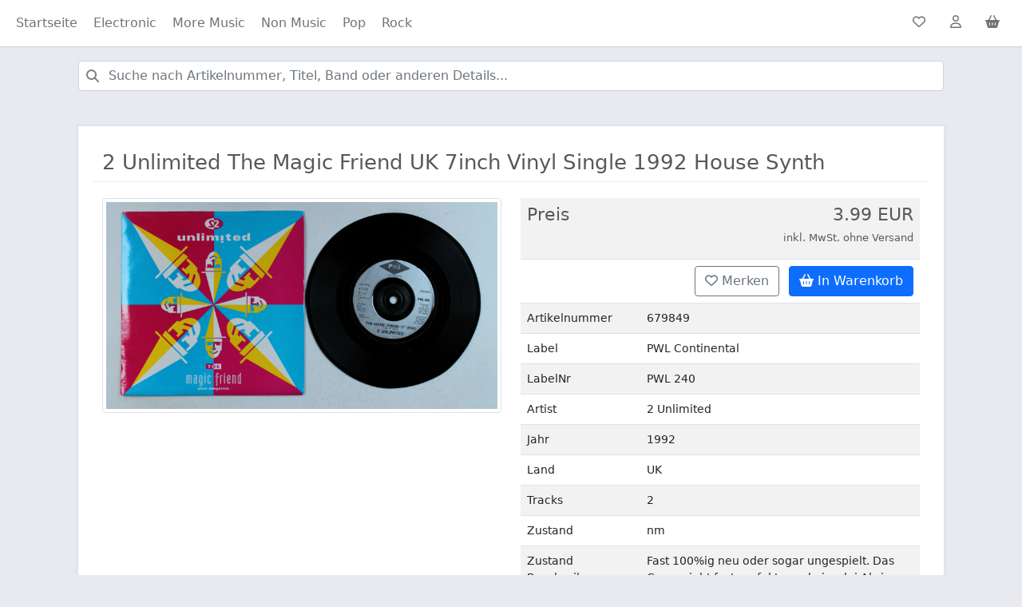

--- FILE ---
content_type: text/html; charset=UTF-8
request_url: http://poplife-shop.de/?artikel=2206739
body_size: 9482
content:
<!doctype html>
<html lang="de">
<head>
    <meta charset="utf-8">
    <meta name="viewport" content="width=device-width, initial-scale=1">
	<script defer src="lazyload.min.js"></script>
	<link href="https://cdn.jsdelivr.net/npm/bootstrap@5.0.2/dist/css/bootstrap.min.css" rel="stylesheet" integrity="sha384-EVSTQN3/azprG1Anm3QDgpJLIm9Nao0Yz1ztcQTwFspd3yD65VohhpuuCOmLASjC" crossorigin="anonymous">
	<script src="https://kit.fontawesome.com/1b5ed5b230.js" crossorigin="anonymous"></script>
	<script src="https://cdn.jsdelivr.net/npm/bootstrap@5.0.2/dist/js/bootstrap.bundle.min.js" integrity="sha384-MrcW6ZMFYlzcLA8Nl+NtUVF0sA7MsXsP1UyJoMp4YLEuNSfAP+JcXn/tWtIaxVXM" crossorigin="anonymous"></script>
    <title>Poplife Musikvertrieb</title>
    <style>
    	html { height: 100% }  
    	body { min-height: 100%; background-color: #e9e9f0; color: #585858; padding-top: 60px; }
    	.nav-item { margin-right: 4px }
    	.search .fa-search 
    	{
			position: absolute;
			top: 27px;
			left: 26px;
			color: gray
		}
		.search { position: relative; }
		
		.search input {
			text-indent: 25px;
		}
		
		h2 { margin-bottom: 24px }
		
		.breadcrumb { border-bottom: 1px solid #dadae5; margin-bottom: 28px }
		.breadcrumb a { text-decoration: none }

		.htitle { font-weight: bold }
		.htitle::after {
			content: '';
			display: block;
			width: 40px;
			height: 2px;
			margin: 10px 0 0;
			background-color: #ff5722;
		}
		
		.footer a { color: rgba(0,0,0,.70) }
		.footer li { color: rgba(0,0,0,.70) }
		.footer span { color: rgba(0,0,0,.70) }
		
		.navalink { border: 0; min-height: 42px; min-width: 42px }
		.navalink:hover { color: white!important }
		
		.navbar-light .navbar-nav .nav-link.active, .navbar-light .navbar-nav .show>.nav-link { 
			background-color: #dadae5;
			border-radius: 0.4rem;
		}
    </style>
</head>
<body>
	<nav class="navbar fixed-top navbar-expand-lg navbar-light bg-light" style="background-color: white!important; box-shadow: 0 1px 1px rgb(25 25 25 / 10%)">
	  <div class="container-fluid">
		<button class="navbar-toggler" type="button" data-bs-toggle="collapse" data-bs-target="#navbarSupportedContent" aria-controls="navbarSupportedContent" aria-expanded="false" aria-label="Toggle navigation">
		  <span class="navbar-toggler-icon"></span>
		</button>
		<div class="collapse navbar-collapse" id="navbarSupportedContent">
		  <ul class="navbar-nav me-auto mb-2 mb-lg-0">
			<li class="nav-item"><a class="nav-link" href="/">Startseite</a></li>
			<li class="nav-item"><a class="nav-link " href="/?type=maincat&val=Electronic">Electronic</a></li><li class="nav-item"><a class="nav-link " href="/?type=maincat&val=More+Music">More Music</a></li><li class="nav-item"><a class="nav-link " href="/?type=maincat&val=Non+Music">Non Music</a></li><li class="nav-item"><a class="nav-link " href="/?type=maincat&val=Pop">Pop</a></li><li class="nav-item"><a class="nav-link " href="/?type=maincat&val=Rock">Rock</a></li>		  </ul>
		  <ul class="navbar-nav">
			<li class="nav-item"><a class="nav-link btn btn-outline-secondary navalink" href="#" title="Mein Merkzettel"><i class="far fa-heart"></i> <span count="0" id="gemerktanzahl"></span></a></li> 
			<li class="nav-item"><a class="nav-link navalink btn btn-outline-secondary" href="#" title="Mein Mein Konto"><i class="far fa-user"></i></a></li> 
			<li class="nav-item"><a class="nav-link navalink btn btn-outline-secondary" href="#" title="Warenkorb"><i class="fas fa-shopping-basket"></i> <span sum="0" id="warenkorbsum"></span></a></li> 
		  </ul>
		</div>
	  </div>
	</nav> 
	
	<div class="container">
		
		<div class="search" style="width: 100%; padding: 16px">
			<form action="/" methode="POST">
				<input type="hidden" name="val" value=""/>
				<input type="hidden" name="type" value=""/>
				<i class="fa fa-search"></i> <input type="search" value="" name="query" class="form-control" placeholder="Suche nach Artikelnummer, Titel, Band oder anderen Details..."/>
			</form>
		</div>
	
		<div class="row">
			<div class="col" style="padding: 28px; min-height: 43.75rem"> 
				<div style="background-color: white; padding: 30px; box-shadow: 0 0 4px 1px #dadae5">
				<div class="row" style="border-bottom: 1px solid #ededed ; margin-bottom: 20px">	<div class="col"><h1 style="font-size: 26px">2 Unlimited The Magic Friend UK 7inch Vinyl Single 1992 House Synth</h1></div></div><div class="row"><div class="col-lg-6 col-md-12" style="margin-bottom: 20px"><div id="carouselExampleControls" class="carousel slide" data-bs-ride="carousel">
  				<div class="carousel-inner"><div class="carousel-item active">
     				 <img class="img-thumbnail" src="https://poplife.info/Bilder2/679849.JPG" class="d-block w-100" alt="...">
   				  </div>
   				  </div></div></div><!-- end col --><div class="col-lg-6 col-md-12"><table class="table table-striped" style="font-size: 14px"><tr><td style="min-width: 150px; color: #585858"><h3 style="font-size: 22px">Preis</h3></td><td style="text-align: right; color: #585858"><h3 style="font-size: 22px">3.99 EUR<br/><span style="font-size: 60%">inkl. MwSt. ohne Versand</span></h3></td></tr><tr><td></td><td>
		<div style="display: flex; justify-content: flex-end;">
								<a data-id="2206739" href="JavaScript:void(0)" class="btn btn-outline-secondary merken" title="Merken" stat="0" style="margin-right: 12px"><i class="far fa-heart"></i> Merken</a>
								<a data-id="2206739" price="3.99" href="JavaScript:void(0)" class="btn btn-primary warenkorb" title="In Warenkorb legen" stat="0"><i class="fas fa-shopping-basket"></i> In Warenkorb</a>
							</div>
		</td></tr><tr><td>Artikelnummer</td><td>679849</td></tr><tr><td>Label</td><td>PWL Continental</td></tr><tr><td>LabelNr</td><td>PWL 240</td></tr><tr><td>Artist</td><td>2 Unlimited</td></tr><tr><td>Jahr</td><td>1992</td></tr><tr><td>Land</td><td>UK</td></tr><tr><td>Tracks</td><td>2</td></tr><tr><td>Zustand</td><td>nm</td></tr><tr><td>Zustand Beschreibung</td><td>Fast 100%ig neu oder sogar ungespielt. Das Cover sieht fast perfekt aus, keinerlei Abrisse, Knicke, keine Schrift oder ähnliches</td></tr><tr><td>Zustand Cover</td><td>ex</td></tr><tr><td>Zustand Cover Beschreibung</td><td>Nur sehr leichte Oberflächenspuren auf dem Vinyl. Keine stark hörbaren Kratzer, nur kleinste Einschränkungen. Das Cover zeigt nur sehr leichte Spuren und ist noch in einem absolut einwandfreien Zustand</td></tr><tr><td>Format</td><td>7inch Vinyl Single</td></tr><tr><td>Format-Typ</td><td>SG</td></tr><tr><td>Beschreibung</td><td>UK Pressing 2-Track Vinyl Single In Hardcover, Just Light Wear At The Top Opening</td></tr></table></div><!-- end col --></div><!-- end row -->				</div>
			</div>
		</div>
	</div>
	
	<div class="footer" style="width: 100%; background-color: white; border-top: 1px solid #dadae5; font-size: 85%; padding-bottom: 4px">
		<div class="container">
		<div class="row" style="margin-top: 12px; margin-bottom: 12px">
			<div class="col">
				<ul class="list-group">
					<li class="list-group-item" style="border: 0; margin-top: 10px"><span class="htitle">Rechtliches</span></li>
					<a href="index.php?page=impressum" class="list-group-item list-group-item-action" style="border: 0">Impressum</a>
					<a href="index.php?page=agb" class="list-group-item list-group-item-action" style="border: 0">AGB</a>
					<a href="index.php?page=versand_und_zahlung" class="list-group-item list-group-item-action" style="border: 0">Versand- und Zahlungsbedingungen</a>
					<a href="index.php?page=widerruf" class="list-group-item list-group-item-action" style="border: 0">Widerrufsrecht</a>
					<a href="index-php?page=datenschutz" class="list-group-item list-group-item-action" style="border: 0">Datenschutz</a>
					<a href="#" class="list-group-item list-group-item-action" style="border: 0">Rückgabe</a> 
				</ul>
			</div>
			
			<div class="col">
				<ul class="list-group">
					<li class="list-group-item" style="border: 0; margin-top: 10px"><span class="htitle">Informationen</span></li>
					<a href="#" class="list-group-item list-group-item-action" style="border: 0">Ankauf</a>
					<a href="#" class="list-group-item list-group-item-action" style="border: 0">Kontakt</a>
					<li class="list-group-item" style="border: 0; margin-top: 10px"><span class="htitle">Wir akzeptieren</span></li>
					<li class="list-group-item" style="border: 0">
						<svg xmlns="http://www.w3.org/2000/svg" width="48" height="32" viewBox="0 0 48 32" aria-hidden="true"><rect width="46.6" height="30.6" x="0.7" y="0.7" fill="#fff" rx="3.301"></rect><path fill="#ddd" d="M43.999 1.4A2.604 2.604 0 0 1 46.6 4.001V28a2.604 2.604 0 0 1-2.601 2.601H4A2.604 2.604 0 0 1 1.4 27.999V4A2.604 2.604 0 0 1 4.001 1.4H44m0-1.4H4A4.001 4.001 0 0 0 0 4.001V28A4.001 4.001 0 0 0 4.001 32H44A4.001 4.001 0 0 0 48 27.999V4A4.001 4.001 0 0 0 43.999 0z"></path><path fill="#233065" fill-rule="evenodd" d="m23.824 10.624-2.43 11.357h-2.938l2.43-11.357zm12.36 7.333 1.548-4.265.89 4.265zm3.279 4.024h2.717L39.81 10.624H37.3a1.338 1.338 0 0 0-1.25.833l-4.408 10.524h3.085l.612-1.696h3.77zm-7.668-3.708c.012-2.998-4.146-3.163-4.117-4.502.009-.407.397-.84 1.246-.951a5.544 5.544 0 0 1 2.897.508l.516-2.408a7.89 7.89 0 0 0-2.748-.504c-2.904 0-4.949 1.544-4.966 3.755-.018 1.635 1.46 2.547 2.573 3.09 1.144.557 1.529.914 1.524 1.411-.008.763-.913 1.099-1.758 1.112a6.142 6.142 0 0 1-3.018-.717l-.533 2.488a8.906 8.906 0 0 0 3.268.604c3.086 0 5.106-1.525 5.116-3.886zm-12.17-7.65-4.76 11.358H11.76l-2.342-9.064a1.244 1.244 0 0 0-.699-.998 12.279 12.279 0 0 0-2.898-.965l.07-.33h5a1.369 1.369 0 0 1 1.354 1.158l1.237 6.572 3.058-7.73z"></path></svg>
						<svg xmlns="http://www.w3.org/2000/svg" width="48" height="32" viewBox="0 0 48 32" aria-hidden="true"><g fill="none"><rect width="45.333" height="29.333" x="1.333" y="1.333" fill="#FFF" rx="2"></rect><path fill="#DDD" d="M44 1.333A2.667 2.667 0 0 1 46.667 4v24A2.667 2.667 0 0 1 44 30.667H4A2.667 2.667 0 0 1 1.333 28V4A2.667 2.667 0 0 1 4 1.333h40zM44 0H4a4.012 4.012 0 0 0-4 4v24a4.012 4.012 0 0 0 4 4h40a4.012 4.012 0 0 0 4-4V4a4.012 4.012 0 0 0-4-4z"></path><path fill="#231F20" d="M13.568 27.975V26.38a.946.946 0 0 0-1-1.01.983.983 0 0 0-.893.453.933.933 0 0 0-.84-.452.84.84 0 0 0-.744.377v-.313H9.54v2.54h.559v-1.398a.597.597 0 0 1 .621-.674c.367 0 .553.238.553.669v1.413h.559v-1.408a.598.598 0 0 1 .621-.674c.378 0 .559.238.559.669v1.413l.556-.01zm8.257-2.542h-.909v-.77h-.559v.77h-.504v.506h.516v1.169c0 .59.228.941.883.941.244.002.484-.068.69-.197l-.16-.473a1.034 1.034 0 0 1-.489.144c-.265 0-.366-.171-.366-.426V25.94h.904l-.006-.506zm4.715-.064a.748.748 0 0 0-.67.372v-.308h-.547v2.54h.553V26.55c0-.42.181-.653.532-.653a.897.897 0 0 1 .345.064l.171-.532a1.197 1.197 0 0 0-.393-.07l.009.011zm-7.128.266a1.886 1.886 0 0 0-1.036-.266c-.643 0-1.063.308-1.063.814 0 .414.308.669.878.749l.265.037c.303.043.447.123.447.266 0 .196-.202.308-.579.308a1.355 1.355 0 0 1-.845-.266l-.266.431c.323.225.708.34 1.1.33.734 0 1.159-.346 1.159-.83s-.335-.68-.888-.76l-.265-.037c-.239-.032-.431-.08-.431-.25 0-.169.181-.297.484-.297.28.003.555.079.797.217l.243-.446zm14.805-.266a.748.748 0 0 0-.669.372v-.308H33v2.542h.553V26.55c0-.42.182-.654.532-.654a.897.897 0 0 1 .346.064l.17-.532a1.197 1.197 0 0 0-.393-.069l.01.01zm-7.121 1.328a1.282 1.282 0 0 0 1.236 1.33c.04.001.08.001.12-.002.332.018.659-.09.915-.302l-.266-.447c-.19.145-.424.225-.664.228a.817.817 0 0 1 0-1.627c.24.003.474.083.664.228l.266-.446a1.326 1.326 0 0 0-.915-.303 1.284 1.284 0 0 0-1.356 1.33v.011zm5.176 0v-1.265h-.552v.308a.962.962 0 0 0-.797-.372 1.33 1.33 0 0 0-.015 2.657h.015a.962.962 0 0 0 .797-.372v.308h.553l-.001-1.264zm-2.056 0a.763.763 0 1 1-.001.062c-.002-.022 0-.042.001-.062zm-6.67-1.328a1.33 1.33 0 0 0 .031 2.659h.006c.382.02.758-.104 1.054-.345l-.265-.41c-.21.168-.47.262-.739.266a.703.703 0 0 1-.76-.622h1.887v-.212a1.208 1.208 0 0 0-1.207-1.329l-.008-.007zm0 .495a.628.628 0 0 1 .642.616h-1.33c.02-.355.32-.63.675-.616h.012zm13.847.839v-2.291h-.532v1.33a.962.962 0 0 0-.797-.373 1.33 1.33 0 0 0 0 2.659.962.962 0 0 0 .797-.372v.308h.532v-1.261zm.923.901a.25.25 0 0 1 .239.348.256.256 0 0 1-.139.133.243.243 0 0 1-.101.022.266.266 0 0 1-.239-.155.25.25 0 0 1 0-.196.26.26 0 0 1 .247-.152h-.007zm0 .45a.191.191 0 1 0-.077-.367.186.186 0 0 0-.064.042.192.192 0 0 0 .149.324h-.008zm.016-.318a.107.107 0 0 1 .07.021.068.068 0 0 1 .023.056.066.066 0 0 1-.018.048.097.097 0 0 1-.056.024l.077.088h-.061l-.072-.088h-.024v.088h-.051v-.233l.112-.004zm-2.983-1.033a.763.763 0 1 1-.001.061l.001-.061zm-18.664.001v-1.27h-.552v.307a.962.962 0 0 0-.797-.372 1.33 1.33 0 0 0 0 2.659.962.962 0 0 0 .797-.372v.308h.554l-.002-1.26zm-2.056 0a.71.71 0 1 1-.006.065l.001-.065h.005z"></path><path fill="#F26122" d="M19.228 6.072H27.6v15.044h-8.372z"></path><path fill="#EA1D25" d="M19.76 13.596a9.555 9.555 0 0 1 3.653-7.524C19.26 2.808 13.244 3.529 9.98 7.684a9.568 9.568 0 0 0 13.435 13.433 9.549 9.549 0 0 1-3.655-7.521z"></path><path fill="#F69E1E" d="M38.895 13.596c0 5.284-4.283 9.568-9.567 9.568a9.571 9.571 0 0 1-5.913-2.045c4.154-3.266 4.874-9.28 1.609-13.435a9.588 9.588 0 0 0-1.61-1.61 9.567 9.567 0 0 1 15.48 7.52v.002z"></path></g></svg>
					</li>
					<li class="list-group-item" style="border: 0">
						<svg xmlns="http://www.w3.org/2000/svg" width="48" height="32" viewBox="0 0 48 32" aria-hidden="true"><g fill="none"><path fill="#FFF" d="M4 1.333h40c1.467 0 2.667 1.2 2.667 2.667v24c0 1.467-1.2 2.667-2.667 2.667H4A2.675 2.675 0 0 1 1.333 28V4c0-1.467 1.2-2.667 2.667-2.667z"></path><path fill="#DDD" d="M44 1.333c1.467 0 2.667 1.2 2.667 2.667v24c0 1.467-1.2 2.667-2.667 2.667H4A2.675 2.675 0 0 1 1.333 28V4c0-1.467 1.2-2.667 2.667-2.667h40zM44 0H4C1.733 0 0 1.733 0 4v24c0 2.267 1.733 4 4 4h40c2.267 0 4-1.733 4-4V4c0-2.267-1.733-4-4-4z"></path><path fill="#253B80" d="M18.533 13.467H16.4a.287.287 0 0 0-.267.266l-.8 5.334c0 .133 0 .266.134.266h.933a.287.287 0 0 0 .267-.266l.266-1.467c0-.133.134-.267.267-.267h.667c1.333 0 2.133-.666 2.4-2 .133-.533 0-1.066-.267-1.333-.133-.4-.667-.533-1.467-.533zm.267 2c-.133.8-.667.8-1.2.8h-.267l.267-1.334c0-.133.133-.133.133-.133h.134c.4 0 .666 0 .933.267 0-.134.133.133 0 .4zm6-.134h-.933c-.134 0-.134 0-.134.134v.266L23.6 15.6c-.267-.267-.667-.4-1.2-.4-1.067 0-2 .8-2.267 2-.133.533 0 1.2.4 1.467.267.4.8.533 1.2.533.934 0 1.334-.533 1.334-.533v.266c0 .134 0 .267.133.267h.933a.287.287 0 0 0 .267-.267l.533-3.466s0-.134-.133-.134zm-1.333 2c-.134.534-.534.934-1.067.934-.267 0-.533-.134-.667-.267-.133-.133-.266-.4-.133-.667.133-.533.533-.933 1.067-.933.266 0 .533.133.666.267.134.133.134.4.134.666zm6.666-2h-1.066c-.134 0-.134 0-.267.134l-1.333 2-.534-2a.287.287 0 0 0-.266-.267h-.934c-.133 0-.266.133-.133.267l1.067 3.2-1.067 1.466c-.133.134 0 .267.133.267h.934c.133 0 .133 0 .266-.133l3.334-4.8c.133.133 0-.134-.134-.134z"></path><path fill="#179BD7" d="M33.467 13.467h-2.134a.287.287 0 0 0-.266.266l-.8 5.334c0 .133 0 .266.133.266h1.067c.133 0 .133-.133.133-.133l.267-1.467c0-.133.133-.266.266-.266h.667c1.333 0 2.133-.667 2.4-2 .133-.534 0-1.067-.267-1.334-.266-.533-.8-.666-1.466-.666zm.133 2c-.133.8-.667.8-1.2.8h-.267l.267-1.334c0-.133.133-.133.133-.133h.134c.4 0 .666 0 .933.267.133-.134.133.133 0 .4zm6-.134h-.933c-.134 0-.134 0-.134.134v.266L38.4 15.6c-.267-.267-.667-.4-1.2-.4-1.067 0-2 .8-2.267 2-.133.533 0 1.2.4 1.467.267.4.8.533 1.2.533.934 0 1.334-.533 1.334-.533v.266c0 .134 0 .267.133.267h.933a.287.287 0 0 0 .267-.267l.533-3.466c.134 0 0-.134-.133-.134zm-1.333 2c-.134.534-.534.934-1.067.934-.267 0-.533-.134-.667-.267-.133-.133-.266-.4-.133-.667.133-.533.533-.933 1.067-.933.266 0 .533.133.666.267.134.133.134.4.134.666zM40.8 13.6l-.8 5.467c0 .133 0 .266.133.266h.8a.287.287 0 0 0 .267-.266l.8-5.334c0-.133 0-.266-.133-.266h-.934s-.133 0-.133.133z"></path><path fill="#253B80" d="m6.8 20.267.133-1.067H4.8L6 11.733h2.8c.933 0 1.6.134 2 .534.133.133.267.4.267.533V13.867L11.2 14c.133.133.267.133.267.267.4.133.533.4.533.533v.8c-.133.4-.133.667-.4.933-.133.267-.267.4-.533.667-.267.133-.4.267-.8.4-.267.133-.534.133-.934.133H9.2c-.133 0-.267 0-.4.134-.133.133-.267.266-.267.4v.133l-.266 1.733c-.134.134-1.467.134-1.467.134z"></path><path fill="#179BD7" d="M11.6 13.733v.134C11.2 15.733 10 16.4 8.267 16.4h-.934c-.266 0-.4.133-.4.4l-.4 2.667-.133.8c0 .133.133.266.267.266h1.466c.134 0 .267-.133.4-.266v-.134L8.8 18.4v-.133c0-.134.133-.267.4-.267h.133c1.467 0 2.534-.533 2.934-2.267.133-.666 0-1.333-.267-1.733-.133-.133-.267-.133-.4-.267z"></path><path fill="#222D65" d="M11.2 13.6H7.733c-.133 0-.133.133-.133.267l-.533 3.066v.134c0-.134.266-.4.4-.4h.8c1.6 0 2.933-.667 3.333-2.534V14c-.133-.267-.267-.4-.4-.4z"></path><path fill="#253B80" d="M7.467 13.733c0-.133.133-.266.133-.266h3.6c.133 0 .267.133.267.133.133-.667 0-1.2-.4-1.6-.267-.4-1.067-.533-2.134-.533h-2.8c-.266 0-.4.133-.4.4l-1.2 7.466c0 .134.134.267.267.267h1.733l.4-2.8.534-3.067z"></path></g></svg>
						<svg xmlns="http://www.w3.org/2000/svg" width="48" height="32" viewBox="0 0 48 32" aria-hidden="true"><g fill="none"><rect width="45.333" height="29.333" x="1.333" y="1.333" fill="#FFF" rx="2"></rect><path fill="#DDD" d="M44 1.333A2.667 2.667 0 0 1 46.667 4v24A2.667 2.667 0 0 1 44 30.667H4A2.667 2.667 0 0 1 1.333 28V4A2.667 2.667 0 0 1 4 1.333h40zM44 0H4a4 4 0 0 0-4 4v24a4 4 0 0 0 4 4h40a4 4 0 0 0 4-4V4a4 4 0 0 0-4-4z"></path><path fill="#005DA0" d="M22.2 17.333a4.187 4.187 0 0 1-2-.493l.187-1.267c.549.311 1.169.476 1.8.48.706 0 1.013-.266 1.013-.72 0-1.026-2.973-.586-2.973-2.786 0-1.107.706-2.014 2.346-2.014.621.003 1.236.12 1.814.347l-.187 1.24a5.187 5.187 0 0 0-1.533-.293c-.8 0-1.014.28-1.014.626 0 1.027 2.974.56 2.974 2.774 0 1.333-.894 2.093-2.4 2.093M30.213 15.907V17.2h-4.4v-6.56h4.4v1.307h-2.946v1.293h2.386v1.173h-2.386v1.494zM33.813 11.867h-.853v2.013h.853c.72 0 1.027-.187 1.027-1.013 0-.827-.267-1-1.027-1m0 3.186h-.853v2.134h-1.467v-6.52h2.32c1.8 0 2.534.72 2.534 2.24 0 1.52-.72 2.186-2.534 2.186m5.627-2.653-.64 2.227h1.653l-.626-2.254-.174-.693-.213.72zm1.333 3.48H38.44l-.36 1.333h-1.533l2.24-6.586h1.733l2.267 6.56H41.16l-.387-1.307z"></path><path fill="#AEB1BC" d="M11.52 15.813h-.2L9.667 14.48l-2.227-1.6-1.667-1.267a.12.12 0 0 1 0-.093.147.147 0 0 1 0-.107l.454-.6s.506-.653.933-1.253L9 10.987l2.027 1.546 1.88 1.427L12 15.2l-.48.613zm-3.133-7.72 1.653 1.24 1.12.84 1.12.854 1.653 1.333a.133.133 0 0 1 0 .2l-.4.547-1.84-1.467-2.04-1.533L7.787 8.68l.4-.56a.133.133 0 0 1 .2 0v-.027zm5.733 4L11.347 9.96 8.56 7.84a.427.427 0 0 0-.56.08l-2.493 3.307a.413.413 0 0 0-.08.173.48.48 0 0 0 .16.467L7.24 13.12l2.24 1.707 1.653 1.253a.453.453 0 0 0 .627-.08l2.453-3.293a.453.453 0 0 0-.093-.627v.013z"></path><path fill="#005DA0" d="m5.12 24 1.947-6.6H12.4l-.453.613-.654.92-.08.134-.066.16-.067.173-.08.187-.067.213-.106.2v.2l-.16.2v.813s-.094.094-.16 0c-.067-.093 0-.213 0-.293v-.733a.12.12 0 0 0-.107-.107 1.96 1.96 0 0 0-.627.613v-.16c.081-.254.148-.512.2-.773 0-.147 0-.32-.186-.347-.187-.026-.307.174-.4.307-.236.462-.503.908-.8 1.333a.48.48 0 0 1-.48.174c-.214 0-.294.2.093.24.387.04.667-.374.84-.667.173-.293.227-.413.36-.627a2.187 2.187 0 0 1-.067-.28s.08-.16.134-.16c.053 0 0 0 0 0a1.587 1.587 0 0 1-.094.36l-.04.454-.226.786a.107.107 0 0 0 .093.134.12.12 0 0 0 .107 0c.202-.362.453-.694.746-.987V21.173c0 .147.2.4.414.294a.867.867 0 0 0 .2-.134h.08l.12-.08.133-.093.133-.107.174-.12.16-.12.173-.12.173-.133.187-.227.147-.12.146-.12.08-.093.107-.093h.067l.52-.627 1.333-1.813h2.373L18.667 24H5.12zm9.547-6.893 4.186-5.667.427-.573a.08.08 0 0 0 0-.12l-1.187-.867a.107.107 0 0 0-.133 0l-.16.213-5.227 7.027H6.867l-2.134 7.133H19l-2.013-7.133-2.32-.013z"></path><path fill="#005DA0" d="M11.773 22.573h3.96l-.08-.32h-7.76l-.08.32zM20.24 19.293a5.84 5.84 0 0 1 .893 0c.415-.035.83.073 1.174.307.328.266.511.671.493 1.093a1.44 1.44 0 0 1-.48 1.16c-.385.283-.857.42-1.333.387-.249.02-.499.02-.747 0v-2.947zm.653 2.36h.24a.893.893 0 0 0 .974-1.013.827.827 0 0 0-.907-.92h-.307v1.933zm3-2.186a.347.347 0 1 1-.346-.334.32.32 0 0 1 .346.334zm-.68 2.666V20h.654v2.093l-.654.04zm1.174-1.386v-.694h.56v.387a.627.627 0 0 1 .573-.44h.133v.613h-.173a.427.427 0 0 0-.453.334v1.2h-.654l.014-1.4zm2.106.586c0 .267.28.4.587.4.198.003.396-.024.587-.08l.08.44a2.213 2.213 0 0 1-.76.12 1 1 0 0 1-1.12-1.066 1.053 1.053 0 0 1 1.053-1.12.947.947 0 0 1 .947 1.053c.01.084.01.17 0 .253h-1.374zm.76-.44a.373.373 0 0 0-.36-.426.44.44 0 0 0-.413.426h.773zm2.574 1.2c-.188.068-.387.1-.587.094a1 1 0 0 1-1.107-1.067 1.093 1.093 0 0 1 1.2-1.12c.168.004.334.03.494.08l-.107.493a.747.747 0 0 0-.36 0 .587.587 0 1 0 0 1.174.933.933 0 0 0 .373-.067l.094.413zm1.146-2.64V20h.48v.48h-.48v.853c0 .254.067.374.267.374h.187v.493a1.227 1.227 0 0 1-.427 0 .693.693 0 0 1-.493-.173.853.853 0 0 1-.187-.627v-.867h-.267V20h.267v-.4l.653-.147zm1.734-.16c.293-.022.587-.022.88 0 .419-.037.838.071 1.186.307.329.266.512.671.494 1.093a1.44 1.44 0 0 1-.48 1.16c-.385.283-.857.42-1.334.387-.248.02-.498.02-.746 0v-2.947zm.626 2.36h.227a.893.893 0 0 0 .987-1.013.827.827 0 0 0-.907-.92h-.307v1.933zm2.84-.32c0 .267.28.4.587.4.198.004.396-.023.587-.08l.08.44a2.213 2.213 0 0 1-.76.12 1 1 0 0 1-1.12-1.066 1.053 1.053 0 0 1 1.066-1.12.933.933 0 0 1 .934 1.053c.01.084.01.17 0 .253h-1.374zm.76-.44a.373.373 0 0 0-.36-.426.427.427 0 0 0-.4.426h.76zm.974 1.254v-3.04h.653v1.2A.747.747 0 0 1 39.2 20c.507 0 .867.427.867 1.067a1.013 1.013 0 0 1-.96 1.133.693.693 0 0 1-.627-.347v.294h-.573zm.68-.894a.333.333 0 0 0 .08.08.387.387 0 0 0 .373.307c.28 0 .453-.213.453-.587 0-.373-.146-.586-.453-.586a.4.4 0 0 0-.373.32.373.373 0 0 0 0 .12l-.08.346zm2.573-1.786a.32.32 0 0 1-.347.333.333.333 0 1 1 0-.667.32.32 0 0 1 .347.334zm-.667 2.666V20h.654v2.093l-.654.04zm1.907-2.68V20h.467v.48H42.4v.853c0 .254 0 .374.253.374h.2v.493a1.187 1.187 0 0 1-.426 0 .693.693 0 0 1-.494-.173.853.853 0 0 1-.173-.627v-.867h-.28V20h.28v-.4l.64-.147z"></path></g></svg>
					</li>
				</ul>
			</div>
			
			<div class="col">
				<ul class="list-group">
					<li class="list-group-item" style="border: 0; margin-top: 10px"><span class="htitle">Über uns</span></li>
					<li class="list-group-item" style="border: 0">Poplife Musikvertrieb Dirk Lohmann e.K.</li>
					<li class="list-group-item" style="border: 0">Strandstraße 37</li>
					<li class="list-group-item" style="border: 0">24235 Wendtorf</li>
					<li class="list-group-item" style="border: 0">Telefon: +49(0)4343499666</li>
				</ul>
			</div>
		</div>
		<div style="border-bottom: 1px solid #dadae5; height: 1px; margin-bottom: 16px"/></div>
		<p style="text-align: center; font-size: 12px; color: #4c4c4c">* Alle Preise verstehen sich inkl. Mehrwertsteuer zzgl. Versandkosten und ggf. Nachnahmegebühren, wenn nicht anders beschrieben</p>
		<p style="text-align: center; font-size: 12px; color: #4c4c4c">Entwickelt von <a target=_blank href="https://softwarestack.de" rel="noopener">SoftwareStack GmbH</a></p>
		</div>
	</div>
	
	<script>
		document.querySelectorAll(".merken").forEach((m) => {
			m.addEventListener("click", (mm) => {
				let w = mm.target;
				if (w.nodeName != "A") w = w.parentNode;
				// alert(w.getAttribute("data-id"));
			
				if (w.getAttribute("stat") == "0")
				{
					let current = document.getElementById("gemerktanzahl").getAttribute("count");
					current++;
					document.getElementById("gemerktanzahl").setAttribute("count", current);
					document.getElementById("gemerktanzahl").innerText = current;
					w.innerHTML = '<i class="far fa-check-circle"></i> Gemerkt';
					w.setAttribute("stat", "1");
				}
				else
				{
					let current = document.getElementById("gemerktanzahl").getAttribute("count");
					current--;
					document.getElementById("gemerktanzahl").setAttribute("count", current);
					if (current > 0)
						document.getElementById("gemerktanzahl").innerText = current;
					else
						document.getElementById("gemerktanzahl").innerText = "";
					w.innerHTML = '<i class="far fa-heart"></i> Merken';
					w.setAttribute("stat", "0");
				}
			});
		});
	
		document.querySelectorAll(".warenkorb").forEach((m) => {
			m.addEventListener("click", (mm) => {
				let w = mm.target;
				if (w.nodeName != "A") w = w.parentNode;
			
				if (w.getAttribute("stat") == "1") return;
			
				let current = parseFloat(document.getElementById("warenkorbsum").getAttribute("sum"));
				current+=parseFloat(w.getAttribute("price"));
				document.getElementById("warenkorbsum").setAttribute("sum", current);
				document.getElementById("warenkorbsum").innerText = current.toFixed(2) + " EUR";
				w.innerHTML = '<i class="far fa-check-circle"></i> Im Warenkorb';
				w.setAttribute("stat", "1");
			});
		});
	</script>
	
</body>
</html>